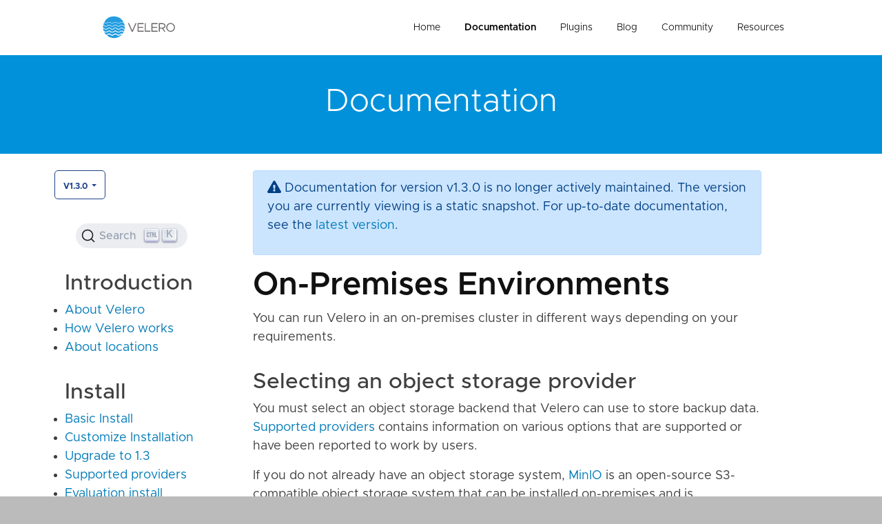

--- FILE ---
content_type: text/html; charset=UTF-8
request_url: https://velero.io/docs/v1.3.0/on-premises/
body_size: 3590
content:
<!DOCTYPE html>
<html lang="en">
<head>
  <meta charset="UTF-8">
  <meta name="viewport" content="width=device-width, initial-scale=1.0">
  <meta http-equiv="X-UA-Compatible" content="ie=edge">
  <link rel="shortcut icon" href="/favicon.ico" type="image/x-icon">
  <link rel="icon" href="/favicon.ico" type="image/x-icon">
  
  
  <link rel="stylesheet" href="/styles.8572af8c3951fe8e0df0b599c489de1127b435f0bf3db868af0649d7ae184370.css" integrity="sha256-hXKvjDlR/o4N8LWZxIneESe0NfC/PbhorwZJ164YQ3A=">
  
  <link rel="preconnect" href="https://9ASKQJ1HR3-dsn.algolia.net" crossorigin />
  <link rel="stylesheet" href="https://cdn.jsdelivr.net/npm/@docsearch/css@3" />
</head>





  <title>Velero Docs - On-Premises Environments</title>


<body id="docs">
<div class="container-fluid site-outer-container">
  <div class="site-container">
    <header class="site-header">
    <div class="site-header-content">
        <div class="logo">
            <a href="/" aria-label="Velero homepage"><img src="/img/Velero.svg" class="logo" alt="Homepage"/></a>
        </div>
        <ul class="nav-menu" id="header-nav">
            <li class="home"><a href="/" title="Velero">Home</a></li>
            <li class="docs"><a href="/docs/v1.17" title="Documentation">Documentation</a></li>
            <li class="plugins"><a href="/plugins" title="Plugins">Plugins</a></li>
            <li class="blog"><a href="/blog" title="Blog Posts">Blog</a></li>
            <li class="community"><a href="/community" title="Community">Community</a></li>
            <li class="resources"><a href="/resources" title="Resources">Resources</a></li>
        </ul>
        <div class="nav-mobile-link">
            <a href="javascript:void(0);" id="nav-mobile-toggle"></a>
        </div>
    </div>
</header>

    <div class="post-single-hero post-single-hero-short bg-color-med-blue">
      <div class="section">
        <div class="section-content">
          <h1>Documentation</h1>
        </div>
      </div>
    </div>
    <div class="section section-card pt-4 pb-0">
      <div class="container container-max">
        <div class="row">
          <div class="col-md-3 toc">
            <div class="row">
    <div class="dropdown mb-2">
        
            <button class="btn btn-primary dropdown-toggle" type="button" id="dropdownMenuButton" data-toggle="dropdown"
                    aria-haspopup="true" aria-expanded="false">
                v1.3.0
            </button>
            <div class="dropdown-menu" aria-labelledby="dropdownMenuButton">
                
                
                

                
                    
                    <a class="dropdown-item"
                       href="/docs/main/on-premises/">main</a>
                
                    
                    <a class="dropdown-item"
                       href="/docs/v1.17/on-premises/">v1.17</a>
                
                    
                    <a class="dropdown-item"
                       href="/docs/v1.16/on-premises/">v1.16</a>
                
                    
                    <a class="dropdown-item"
                       href="/docs/v1.15/on-premises/">v1.15</a>
                
                    
                    <a class="dropdown-item"
                       href="/docs/v1.14/on-premises/">v1.14</a>
                
                    
                    <a class="dropdown-item"
                       href="/docs/v1.13/on-premises/">v1.13</a>
                
                    
                    <a class="dropdown-item"
                       href="/docs/v1.12/on-premises/">v1.12</a>
                
                    
                    <a class="dropdown-item"
                       href="/docs/v1.11/on-premises/">v1.11</a>
                
                    
                    <a class="dropdown-item"
                       href="/docs/v1.10/on-premises/">v1.10</a>
                
                    
                    <a class="dropdown-item"
                       href="/docs/v1.9/on-premises/">v1.9</a>
                
                    
                    <a class="dropdown-item"
                       href="/docs/v1.8/on-premises/">v1.8</a>
                
                    
                    <a class="dropdown-item"
                       href="/docs/v1.7/on-premises/">v1.7</a>
                
                    
                    <a class="dropdown-item"
                       href="/docs/v1.6/on-premises/">v1.6</a>
                
                    
                    <a class="dropdown-item"
                       href="/docs/v1.5/on-premises/">v1.5</a>
                
                    
                    <a class="dropdown-item"
                       href="/docs/v1.4/on-premises/">v1.4</a>
                
                    
                    <a class="dropdown-item"
                       href="/docs/v1.3.2/on-premises/">v1.3.2</a>
                
                    
                    <a class="dropdown-item"
                       href="/docs/v1.3.1/on-premises/">v1.3.1</a>
                
                    
                    <a class="dropdown-item"
                       href="/docs/v1.3.0/on-premises/">v1.3.0</a>
                
                    
                    <a class="dropdown-item"
                       href="/docs/v1.2.0/on-premises/">v1.2.0</a>
                
                    
                    <a class="dropdown-item"
                       href="/docs/v1.1.0/on-premises/">v1.1.0</a>
                
                    
                    <a class="dropdown-item"
                       href="/docs/v1.0.0/on-premises/">v1.0.0</a>
                
                    
                    <a class="dropdown-item"
                       href="/docs/v0.11.0/on-premises/">v0.11.0</a>
                
                    
                    <a class="dropdown-item"
                       href="/docs/v0.10.0/on-premises/">v0.10.0</a>
                
                    
                    <a class="dropdown-item"
                       href="/docs/v0.9.0/on-premises/">v0.9.0</a>
                
                    
                    <a class="dropdown-item"
                       href="/docs/v0.8.1/on-premises/">v0.8.1</a>
                
                    
                    <a class="dropdown-item"
                       href="/docs/v0.8.0/on-premises/">v0.8.0</a>
                
                    
                    <a class="dropdown-item"
                       href="/docs/v0.7.1/on-premises/">v0.7.1</a>
                
                    
                    <a class="dropdown-item"
                       href="/docs/v0.7.0/on-premises/">v0.7.0</a>
                
                    
                    <a class="dropdown-item"
                       href="/docs/v0.6.0/on-premises/">v0.6.0</a>
                
                    
                    <a class="dropdown-item"
                       href="/docs/v0.5.0/on-premises/">v0.5.0</a>
                
                    
                    <a class="dropdown-item"
                       href="/docs/v0.4.0/on-premises/">v0.4.0</a>
                
                    
                    <a class="dropdown-item"
                       href="/docs/v0.3.0/on-premises/">v0.3.0</a>
                
            </div>
        
    </div>
</div>
            <br/>
            <div id="docsearch">
              
          </div>
            <nav class="navigation">
  
  
  
    
    
    
    

    
      <h3>Introduction</h3>
      <ul>
        
          <li>
            
              <a href='/docs/v1.3.0/'>About Velero</a>
            
          </li>
        
          <li>
            
              <a href="/docs/v1.3.0/how-velero-works">How Velero works</a>
            
          </li>
        
          <li>
            
              <a href="/docs/v1.3.0/locations">About locations</a>
            
          </li>
        
      </ul>
    
      <h3>Install</h3>
      <ul>
        
          <li>
            
              <a href="/docs/v1.3.0/basic-install">Basic Install</a>
            
          </li>
        
          <li>
            
              <a href="/docs/v1.3.0/customize-installation">Customize Installation</a>
            
          </li>
        
          <li>
            
              <a href="/docs/v1.3.0/upgrade-to-1.3">Upgrade to 1.3</a>
            
          </li>
        
          <li>
            
              <a href="/docs/v1.3.0/supported-providers">Supported providers</a>
            
          </li>
        
          <li>
            
              <a href="/docs/v1.3.0/contributions/minio">Evaluation install</a>
            
          </li>
        
          <li>
            
              <a href="/docs/v1.3.0/restic">Restic integration</a>
            
          </li>
        
          <li>
            
              <a href="/docs/v1.3.0/examples">Examples</a>
            
          </li>
        
          <li>
            
              <a href="/docs/v1.3.0/uninstalling">Uninstalling</a>
            
          </li>
        
      </ul>
    
      <h3>Use</h3>
      <ul>
        
          <li>
            
              <a href="/docs/v1.3.0/disaster-case">Disaster recovery</a>
            
          </li>
        
          <li>
            
              <a href="/docs/v1.3.0/migration-case">Cluster migration</a>
            
          </li>
        
          <li>
            
              <a href="/docs/v1.3.0/backup-reference">Backup reference</a>
            
          </li>
        
          <li>
            
              <a href="/docs/v1.3.0/restore-reference">Restore reference</a>
            
          </li>
        
          <li>
            
              <a href="/docs/v1.3.0/namespace">Run in any namespace</a>
            
          </li>
        
          <li>
            
              <a href="/docs/v1.3.0/hooks">Extend with hooks</a>
            
          </li>
        
          <li>
            
              <a href="/docs/v1.3.0/csi">CSI Support (beta)</a>
            
          </li>
        
      </ul>
    
      <h3>Plugins</h3>
      <ul>
        
          <li>
            
              <a href="/docs/v1.3.0/overview-plugins">Overview</a>
            
          </li>
        
          <li>
            
              <a href="/docs/v1.3.0/custom-plugins">Custom plugins</a>
            
          </li>
        
      </ul>
    
      <h3>Troubleshoot</h3>
      <ul>
        
          <li>
            
              <a href="/docs/v1.3.0/troubleshooting">Troubleshooting</a>
            
          </li>
        
          <li>
            
              <a href="/docs/v1.3.0/debugging-install">Troubleshoot an install or setup</a>
            
          </li>
        
          <li>
            
              <a href="/docs/v1.3.0/debugging-restores">Troubleshoot a restore</a>
            
          </li>
        
          <li>
            
              <a href="/docs/v1.3.0/restic#troubleshooting">Troubleshoot Restic</a>
            
          </li>
        
      </ul>
    
      <h3>Contribute</h3>
      <ul>
        
          <li>
            
              <a href="/docs/v1.3.0/start-contributing">Start Contributing</a>
            
          </li>
        
          <li>
            
              <a href="/docs/v1.3.0/development">Development</a>
            
          </li>
        
          <li>
            
              <a href="/docs/v1.3.0/build-from-source">Build from source</a>
            
          </li>
        
          <li>
            
              <a href="/docs/v1.3.0/run-locally">Run locally</a>
            
          </li>
        
          <li>
            
              <a href="/docs/v1.3.0/code-standards">Code standards</a>
            
          </li>
        
          <li>
            
              <a href="/docs/v1.3.0/website-guidelines">Website guidelines</a>
            
          </li>
        
      </ul>
    
      <h3>More information</h3>
      <ul>
        
          <li>
            
              <a href="/docs/v1.3.0/output-file-format">Backup file format</a>
            
          </li>
        
          <li>
            
              <a href="/docs/v1.3.0/api-types">API types</a>
            
          </li>
        
          <li>
            
              <a href="/docs/v1.3.0/faq">FAQ</a>
            
          </li>
        
          <li>
            
              <a href="/docs/v1.3.0/zenhub">ZenHub</a>
            
          </li>
        
          <li>
            
              <a href="/docs/v1.3.0/support-process">Support Process</a>
            
          </li>
        
      </ul>
    
  
</nav>

          </div>
          <div class="col-md-8">
            
  
  <div class="alert alert-primary" role="alert">
    
      <p>
        <i class="fa fa-exclamation-triangle" aria-hidden="true"></i>
        Documentation for version v1.3.0 is no longer actively maintained.
        The version you are currently viewing is a static snapshot.
        For up-to-date documentation, see the <a href="/docs/v1.17/on-premises/">latest version</a>.
      </p>
    
  </div>

            <div class="documentation-container">
              <h1>On-Premises Environments</h1>
              

              <p>You can run Velero in an on-premises cluster in different ways depending on your requirements.</p>
<h3 id="selecting-an-object-storage-provider">Selecting an object storage provider</h3>
<p>You must select an object storage backend that Velero can use to store backup data. 

    
    

<a href="/docs/v1.3.0/supported-providers/">Supported providers</a> contains information on various
options that are supported or have been reported to work by users.</p>
<p>If you do not already have an object storage system, 

<a href="https://min.io">MinIO</a> is an open-source S3-compatible object storage system that can be installed on-premises and is compatible with Velero. The details of configuring it for production usage are out of scope for Velero&rsquo;s documentation, but an 

    
    

<a href="/docs/v1.3.0/contributions/minio/">evaluation install guide</a> using MinIO is provided for convenience.</p>
<h3 id="optional-selecting-volume-snapshot-providers">(Optional) Selecting volume snapshot providers</h3>
<p>If you need to back up persistent volume data, you must select a volume backup solution. 

    
    

<a href="/docs/v1.3.0/supported-providers/">Supported providers</a> contains information on the supported options.</p>
<p>For example, if you use 

<a href="https://portworx.com">Portworx</a> for persistent storage, you can install their Velero plugin to get native Portworx snapshots as part of your Velero backups.</p>
<p>If there is no native snapshot plugin available for your storage platform, you can use Velero&rsquo;s 

    
    

<a href="/docs/v1.3.0/restic/">restic integration</a>, which provides a platform-agnostic file-level backup solution for volume data.</p>

            </div>
          </div>
        </div>
      </div>
    </div>
    <div class="section section-background-darkest-blue">
    <div class="section-content">
        <div class="row">
            <div class="col-xs-12 col-sm-6 col-lg-8">
                <h5>Getting Started</h5>
                <p>To help you get started, see the documentation.</p>
            </div>
            <div class="col-xs-12 col-sm-6 col-lg-3 offset-lg-1">
                <p><strong></strong></p>
                <a href="/docs"
                   class="btn btn-sm btn-primary btn-no-border">Documentation</a>
            </div>
        </div>
    </div>
</div>

<footer class="section site-footer">
    <div class="section-content">
        <div class="row justify-content-between align-items-center">
            <div class="col-12 col-md-8 mb-3 mb-md-0">
                <ul class="social-links text-center text-md-left">
                    
                        <li>
                            
                                <i class="fab fa-twitter fa-lg fa-fw mr-1"></i>
                            
                            
                            
                            <a href="https://twitter.com/projectvelero">Twitter</a>
                        </li>
                    
                        <li>
                            
                                <i class="fab fa-slack fa-lg fa-fw mr-1"></i>
                            
                            
                            
                            <a href="https://kubernetes.slack.com/messages/velero">Slack</a>
                        </li>
                    
                        <li>
                            
                                <i class="fas fa-users fa-lg fa-fw mr-1"></i>
                            
                            
                            
                            <a href="https://groups.google.com/forum/#!forum/projectvelero">Google Groups</a>
                        </li>
                    
                        <li>
                            
                                <i class="fa fa-rss fa-lg fa-fw mr-1"></i>
                            
                            
                            
                                
                            
                            <a href="/blog/index.xml">RSS</a>
                        </li>
                    
                        <li>
                            
                                <i class="fab fa-github fa-lg fa-fw mr-1"></i>
                            
                            
                            
                            <a href="https://github.com/vmware-tanzu/velero">GitHub</a>
                        </li>
                    
                </ul>
            </div>
            <div class="col-12 col-md-4 text-center text-md-right">
                <a href="/" aria-label="Velero homepage"><img src="/img/Velero.svg" class="logo"
                                                              alt="Homepage"/></a>
            </div>
        </div>
        <div class="row align-items-center">
            <div class="col copyright text-center text-md-right mt-4">
                &copy; 2026 Velero Authors.
                <a href="http://vmware.github.io/" class="vm-logo">A VMware-backed project. <img
                            src="/img/vm-logo.png" alt="VMware logo"/></a>
                <br/>This Website Does Not Use Cookies or Other Tracking Technology.  This site is powered by <a href="https://www.netlify.com">Netlify</a>.<br/><br/>
                <span>
                    <a target="_blank" rel="noopener" href='https://www.vmware.com/help/legal.html'>Terms of Use</a> |
                    <a target="_blank" rel="noopener" href='https://www.vmware.com/help/privacy.html'>Privacy Policy</a> |
                    <a target="_blank" rel="noopener" href='https://www.vmware.com/help/privacy/california-privacy-rights.html'>Your California Privacy Rights</a>
                </span>
            </div>
        </div>
    </div>
</footer>


<script defer src="https://use.fontawesome.com/releases/v5.8.1/js/all.js"
        integrity="sha384-g5uSoOSBd7KkhAMlnQILrecXvzst9TdC09/VM+pjDTCM+1il8RHz5fKANTFFb+gQ"
        crossorigin="anonymous"></script>
<script src="https://code.jquery.com/jquery-3.2.1.slim.min.js"
        integrity="sha384-KJ3o2DKtIkvYIK3UENzmM7KCkRr/rE9/Qpg6aAZGJwFDMVNA/GpGFF93hXpG5KkN"
        crossorigin="anonymous"></script>
<script src="https://cdnjs.cloudflare.com/ajax/libs/popper.js/1.12.9/umd/popper.min.js"
        integrity="sha384-ApNbgh9B+Y1QKtv3Rn7W3mgPxhU9K/ScQsAP7hUibX39j7fakFPskvXusvfa0b4Q"
        crossorigin="anonymous"></script>
<script src="https://maxcdn.bootstrapcdn.com/bootstrap/4.1.3/js/bootstrap.min.js" crossorigin="anonymous"></script>

<script src="/js/jquery.matchHeight.js?1769196497"></script>
<script src="/js/scripts.js?1769196497"></script>

  </div>
</div>
<script src="https://cdn.jsdelivr.net/npm/@docsearch/js@3"></script>
<script type="text/javascript"> docsearch({
    appId: '9ASKQJ1HR3',
    apiKey: '170ba79bfa16cebfdf10726ae4771d7e',
    indexName: 'velero_new',
    container: '#docsearch',
    searchParameters: {
      facetFilters: ["version:v1.3.0"]},
  });
</script>
</body>

</html>


--- FILE ---
content_type: application/javascript; charset=UTF-8
request_url: https://velero.io/js/scripts.js?1769196497
body_size: -78
content:
(function () {

  $('.match-height').matchHeight();

  $('#nav-mobile-toggle').click(function () {
    $('#header-nav').toggleClass('on');
  });

  $('ul#header-nav li.' + $('body').attr('id')).addClass('selected');
})();